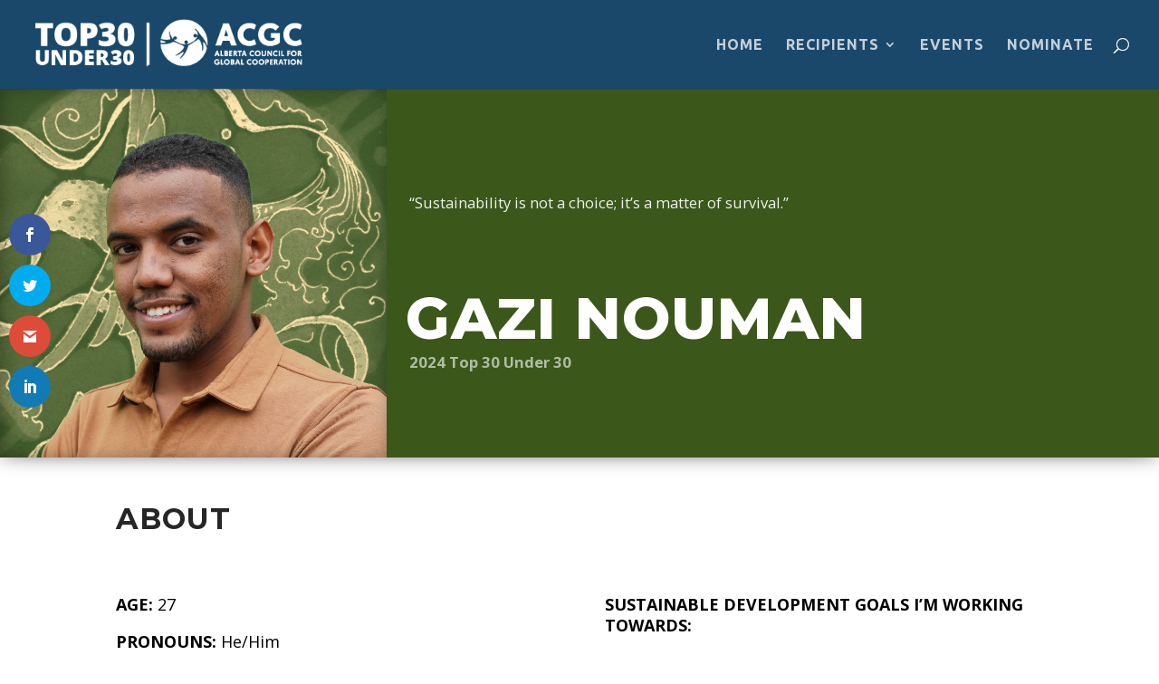

--- FILE ---
content_type: text/css
request_url: https://top30under30.acgc.ca/wp-content/et-cache/4891/et-divi-dynamic-tb-1033-4891-late.css?ver=1764940345
body_size: -54
content:
@font-face{font-family:ETmodules;font-display:block;src:url(//top30under30.acgc.ca/wp-content/themes/Divi/core/admin/fonts/modules/social/modules.eot);src:url(//top30under30.acgc.ca/wp-content/themes/Divi/core/admin/fonts/modules/social/modules.eot?#iefix) format("embedded-opentype"),url(//top30under30.acgc.ca/wp-content/themes/Divi/core/admin/fonts/modules/social/modules.woff) format("woff"),url(//top30under30.acgc.ca/wp-content/themes/Divi/core/admin/fonts/modules/social/modules.ttf) format("truetype"),url(//top30under30.acgc.ca/wp-content/themes/Divi/core/admin/fonts/modules/social/modules.svg#ETmodules) format("svg");font-weight:400;font-style:normal}

--- FILE ---
content_type: text/css
request_url: https://top30under30.acgc.ca/wp-content/et-cache/4891/et-core-unified-4891.min.css?ver=1764940345
body_size: -137
content:
#main-header.et-fixed-header #top-menu .sub-menu a{color:#000!important}h1,h2,h3,h4,h5,h6{overflow-wrap:normal!important}

--- FILE ---
content_type: text/css
request_url: https://top30under30.acgc.ca/wp-content/et-cache/4891/et-core-unified-tb-1033-deferred-4891.min.css?ver=1764940346
body_size: 1359
content:
.et_pb_section_0_tb_footer{border-radius:0 0 0 0;overflow:hidden;z-index:10;box-shadow:0px 12px 18px -6px rgba(0,0,0,0.3)}.et_pb_section_0_tb_footer.et_pb_section{padding-top:0px;padding-bottom:0px}.et_pb_row_0_tb_footer{background-color:#0d6173}.et_pb_row_0_tb_footer.et_pb_row{padding-top:0px!important;padding-bottom:0px!important;padding-top:0px;padding-bottom:0px}.et_pb_row_0_tb_footer,body #page-container .et-db #et-boc .et-l .et_pb_row_0_tb_footer.et_pb_row,body.et_pb_pagebuilder_layout.single #page-container #et-boc .et-l .et_pb_row_0_tb_footer.et_pb_row,body.et_pb_pagebuilder_layout.single.et_full_width_portfolio_page #page-container #et-boc .et-l .et_pb_row_0_tb_footer.et_pb_row{width:100%;max-width:100%}.et_pb_image_0_tb_footer{padding-bottom:0px;margin-top:10px!important;margin-bottom:23px!important;width:80%;text-align:center}.et_pb_text_0_tb_footer.et_pb_text,.et_pb_text_1_tb_footer.et_pb_text{color:#ffffff!important}.et_pb_text_0_tb_footer{width:100%}ul.et_pb_social_media_follow_0_tb_footer{margin-top:8px!important}.et_pb_social_media_follow_0_tb_footer li.et_pb_social_icon a.icon:before{color:#ffffff}.et_pb_image_1_tb_footer{padding-top:15px;padding-bottom:32px;width:80%;text-align:center}.et_pb_text_1_tb_footer{padding-left:0px!important}.et_pb_column_0_tb_footer,.et_pb_column_1_tb_footer{padding-top:50px;padding-right:50px;padding-bottom:50px;padding-left:50px}.et_pb_social_media_follow_network_4_tb_footer a.icon{background-color:rgba(0,0,0,0)!important}.et_pb_column_2_tb_footer,.et_pb_column_3_tb_footer{background-color:#0d6173;padding-top:50px;padding-right:50px;padding-bottom:50px;padding-left:50px}@media only screen and (max-width:980px){.et_pb_image_0_tb_footer .et_pb_image_wrap img,.et_pb_image_1_tb_footer .et_pb_image_wrap img{width:auto}.et_pb_column_0_tb_footer,.et_pb_column_1_tb_footer,.et_pb_column_2_tb_footer,.et_pb_column_3_tb_footer{padding-top:25px;padding-bottom:25px}}@media only screen and (max-width:767px){.et_pb_image_0_tb_footer .et_pb_image_wrap img,.et_pb_image_1_tb_footer .et_pb_image_wrap img{width:auto}.et_pb_text_0_tb_footer{margin-top:-27px!important}.et_pb_column_0_tb_footer,.et_pb_column_1_tb_footer,.et_pb_column_2_tb_footer,.et_pb_column_3_tb_footer{padding-right:50px;padding-left:50px}}.et_pb_section_2.et_pb_section{background-color:#3b571a!important}.et_pb_accordion_item.et_pb_accordion_item_0.et_pb_toggle.et_pb_toggle_open h5.et_pb_toggle_title,.et_pb_accordion_item.et_pb_accordion_item_0.et_pb_toggle.et_pb_toggle_open h1.et_pb_toggle_title,.et_pb_accordion_item.et_pb_accordion_item_0.et_pb_toggle.et_pb_toggle_open h2.et_pb_toggle_title,.et_pb_accordion_item.et_pb_accordion_item_0.et_pb_toggle.et_pb_toggle_open h3.et_pb_toggle_title,.et_pb_accordion_item.et_pb_accordion_item_0.et_pb_toggle.et_pb_toggle_open h4.et_pb_toggle_title,.et_pb_accordion_item.et_pb_accordion_item_0.et_pb_toggle.et_pb_toggle_open h6.et_pb_toggle_title,.et_pb_accordion_item.et_pb_accordion_item_1.et_pb_toggle.et_pb_toggle_open h5.et_pb_toggle_title,.et_pb_accordion_item.et_pb_accordion_item_1.et_pb_toggle.et_pb_toggle_open h1.et_pb_toggle_title,.et_pb_accordion_item.et_pb_accordion_item_1.et_pb_toggle.et_pb_toggle_open h2.et_pb_toggle_title,.et_pb_accordion_item.et_pb_accordion_item_1.et_pb_toggle.et_pb_toggle_open h3.et_pb_toggle_title,.et_pb_accordion_item.et_pb_accordion_item_1.et_pb_toggle.et_pb_toggle_open h4.et_pb_toggle_title,.et_pb_accordion_item.et_pb_accordion_item_1.et_pb_toggle.et_pb_toggle_open h6.et_pb_toggle_title,.et_pb_accordion_item.et_pb_accordion_item_2.et_pb_toggle.et_pb_toggle_open h5.et_pb_toggle_title,.et_pb_accordion_item.et_pb_accordion_item_2.et_pb_toggle.et_pb_toggle_open h1.et_pb_toggle_title,.et_pb_accordion_item.et_pb_accordion_item_2.et_pb_toggle.et_pb_toggle_open h2.et_pb_toggle_title,.et_pb_accordion_item.et_pb_accordion_item_2.et_pb_toggle.et_pb_toggle_open h3.et_pb_toggle_title,.et_pb_accordion_item.et_pb_accordion_item_2.et_pb_toggle.et_pb_toggle_open h4.et_pb_toggle_title,.et_pb_accordion_item.et_pb_accordion_item_2.et_pb_toggle.et_pb_toggle_open h6.et_pb_toggle_title,.et_pb_accordion_item_0.et_pb_toggle h5.et_pb_toggle_title,.et_pb_accordion_item_0.et_pb_toggle h1.et_pb_toggle_title,.et_pb_accordion_item_0.et_pb_toggle h2.et_pb_toggle_title,.et_pb_accordion_item_0.et_pb_toggle h3.et_pb_toggle_title,.et_pb_accordion_item_0.et_pb_toggle h4.et_pb_toggle_title,.et_pb_accordion_item_0.et_pb_toggle h6.et_pb_toggle_title,.et_pb_accordion_item_1.et_pb_toggle h5.et_pb_toggle_title,.et_pb_accordion_item_1.et_pb_toggle h1.et_pb_toggle_title,.et_pb_accordion_item_1.et_pb_toggle h2.et_pb_toggle_title,.et_pb_accordion_item_1.et_pb_toggle h3.et_pb_toggle_title,.et_pb_accordion_item_1.et_pb_toggle h4.et_pb_toggle_title,.et_pb_accordion_item_1.et_pb_toggle h6.et_pb_toggle_title,.et_pb_accordion_item_2.et_pb_toggle h5.et_pb_toggle_title,.et_pb_accordion_item_2.et_pb_toggle h1.et_pb_toggle_title,.et_pb_accordion_item_2.et_pb_toggle h2.et_pb_toggle_title,.et_pb_accordion_item_2.et_pb_toggle h3.et_pb_toggle_title,.et_pb_accordion_item_2.et_pb_toggle h4.et_pb_toggle_title,.et_pb_accordion_item_2.et_pb_toggle h6.et_pb_toggle_title,.et_pb_slider.et_pb_module .et_pb_slide_6.et_pb_slide .et_pb_slide_description .et_pb_slide_content,.et_pb_slider.et_pb_module .et_pb_slide_7.et_pb_slide .et_pb_slide_description .et_pb_slide_content,.et_pb_slider.et_pb_module .et_pb_slide_8.et_pb_slide .et_pb_slide_description .et_pb_slide_content,.et_pb_slider.et_pb_module .et_pb_slide_9.et_pb_slide .et_pb_slide_description .et_pb_slide_content{color:#000000!important}.et_pb_accordion_item.et_pb_accordion_item_0.et_pb_toggle.et_pb_toggle_close h5.et_pb_toggle_title,.et_pb_accordion_item.et_pb_accordion_item_0.et_pb_toggle.et_pb_toggle_close h1.et_pb_toggle_title,.et_pb_accordion_item.et_pb_accordion_item_0.et_pb_toggle.et_pb_toggle_close h2.et_pb_toggle_title,.et_pb_accordion_item.et_pb_accordion_item_0.et_pb_toggle.et_pb_toggle_close h3.et_pb_toggle_title,.et_pb_accordion_item.et_pb_accordion_item_0.et_pb_toggle.et_pb_toggle_close h4.et_pb_toggle_title,.et_pb_accordion_item.et_pb_accordion_item_0.et_pb_toggle.et_pb_toggle_close h6.et_pb_toggle_title,.et_pb_accordion_item.et_pb_accordion_item_1.et_pb_toggle.et_pb_toggle_close h5.et_pb_toggle_title,.et_pb_accordion_item.et_pb_accordion_item_1.et_pb_toggle.et_pb_toggle_close h1.et_pb_toggle_title,.et_pb_accordion_item.et_pb_accordion_item_1.et_pb_toggle.et_pb_toggle_close h2.et_pb_toggle_title,.et_pb_accordion_item.et_pb_accordion_item_1.et_pb_toggle.et_pb_toggle_close h3.et_pb_toggle_title,.et_pb_accordion_item.et_pb_accordion_item_1.et_pb_toggle.et_pb_toggle_close h4.et_pb_toggle_title,.et_pb_accordion_item.et_pb_accordion_item_1.et_pb_toggle.et_pb_toggle_close h6.et_pb_toggle_title,.et_pb_accordion_item.et_pb_accordion_item_2.et_pb_toggle.et_pb_toggle_close h5.et_pb_toggle_title,.et_pb_accordion_item.et_pb_accordion_item_2.et_pb_toggle.et_pb_toggle_close h1.et_pb_toggle_title,.et_pb_accordion_item.et_pb_accordion_item_2.et_pb_toggle.et_pb_toggle_close h2.et_pb_toggle_title,.et_pb_accordion_item.et_pb_accordion_item_2.et_pb_toggle.et_pb_toggle_close h3.et_pb_toggle_title,.et_pb_accordion_item.et_pb_accordion_item_2.et_pb_toggle.et_pb_toggle_close h4.et_pb_toggle_title,.et_pb_accordion_item.et_pb_accordion_item_2.et_pb_toggle.et_pb_toggle_close h6.et_pb_toggle_title{color:#999999!important}.et_pb_slide_6,.et_pb_slide_7,.et_pb_slide_8,.et_pb_slide_9,.et_pb_accordion_item_0.et_pb_toggle,.et_pb_accordion_item_1.et_pb_toggle,.et_pb_accordion_item_2.et_pb_toggle,.et_pb_slider .et_pb_slide_6,.et_pb_slider .et_pb_slide_7,.et_pb_slider .et_pb_slide_8,.et_pb_slider .et_pb_slide_9{background-color:#faf2e5}.et_pb_slider[data-active-slide="et_pb_slide_6"] .et-pb-slider-arrows .et-pb-arrow-prev,.et_pb_slider[data-active-slide="et_pb_slide_6"] .et-pb-slider-arrows .et-pb-arrow-next,.et_pb_slider[data-active-slide="et_pb_slide_7"] .et-pb-slider-arrows .et-pb-arrow-prev,.et_pb_slider[data-active-slide="et_pb_slide_7"] .et-pb-slider-arrows .et-pb-arrow-next,.et_pb_slider[data-active-slide="et_pb_slide_8"] .et-pb-slider-arrows .et-pb-arrow-prev,.et_pb_slider[data-active-slide="et_pb_slide_8"] .et-pb-slider-arrows .et-pb-arrow-next,.et_pb_slider[data-active-slide="et_pb_slide_9"] .et-pb-slider-arrows .et-pb-arrow-prev,.et_pb_slider[data-active-slide="et_pb_slide_9"] .et-pb-slider-arrows .et-pb-arrow-next,.et_pb_slider_2 .et-pb-slider-arrows .et-pb-arrow-prev,.et_pb_slider_2 .et-pb-slider-arrows .et-pb-arrow-next{color:#000000}.et_pb_slider[data-active-slide="et_pb_slide_6"] .et-pb-controllers a,.et_pb_slider[data-active-slide="et_pb_slide_6"] .et-pb-controllers .et-pb-active-control,.et_pb_slider[data-active-slide="et_pb_slide_7"] .et-pb-controllers a,.et_pb_slider[data-active-slide="et_pb_slide_7"] .et-pb-controllers .et-pb-active-control,.et_pb_slider[data-active-slide="et_pb_slide_8"] .et-pb-controllers a,.et_pb_slider[data-active-slide="et_pb_slide_8"] .et-pb-controllers .et-pb-active-control,.et_pb_slider[data-active-slide="et_pb_slide_9"] .et-pb-controllers a,.et_pb_slider[data-active-slide="et_pb_slide_9"] .et-pb-controllers .et-pb-active-control,.et_pb_slider_2 .et-pb-controllers a,.et_pb_slider_2 .et-pb-controllers .et-pb-active-control{background-color:#000000}.et_pb_slider_2.et_pb_slider .et_pb_slide_content{color:#19486a!important}.et_pb_slider_2.et_pb_slider{overflow-x:hidden;overflow-y:hidden;display:flex}.et_pb_section_3{min-height:98px}.et_pb_section_3.et_pb_section{padding-top:50px;padding-bottom:0px;margin-top:-10px;background-color:#ffffff!important}.et_pb_section_3.section_has_divider.et_pb_top_divider .et_pb_top_inside_divider{background-image:url([data-uri]);background-size:100% 39px;top:0;height:39px;z-index:1;transform:scale(1,1)}.et_pb_row_6.et_pb_row{padding-top:0px!important;padding-bottom:0px!important;margin-top:4px!important;margin-right:auto!important;margin-left:auto!important;padding-top:0px;padding-bottom:0px}.et_pb_text_5{padding-top:0px!important;padding-bottom:0px!important;margin-top:0px!important;margin-bottom:0px!important}.et_pb_section_4.et_pb_section{background-color:#ffffff!important}.et_pb_fullwidth_portfolio_0{background-color:#ffffff}@media only screen and (max-width:767px){.et_pb_slider_2.et_pb_slider .et_pb_slide_image{top:0%}}

--- FILE ---
content_type: text/css
request_url: https://top30under30.acgc.ca/wp-content/et-cache/4891/et-divi-dynamic-tb-1033-4891-late.css
body_size: -77
content:
@font-face{font-family:ETmodules;font-display:block;src:url(//top30under30.acgc.ca/wp-content/themes/Divi/core/admin/fonts/modules/social/modules.eot);src:url(//top30under30.acgc.ca/wp-content/themes/Divi/core/admin/fonts/modules/social/modules.eot?#iefix) format("embedded-opentype"),url(//top30under30.acgc.ca/wp-content/themes/Divi/core/admin/fonts/modules/social/modules.woff) format("woff"),url(//top30under30.acgc.ca/wp-content/themes/Divi/core/admin/fonts/modules/social/modules.ttf) format("truetype"),url(//top30under30.acgc.ca/wp-content/themes/Divi/core/admin/fonts/modules/social/modules.svg#ETmodules) format("svg");font-weight:400;font-style:normal}